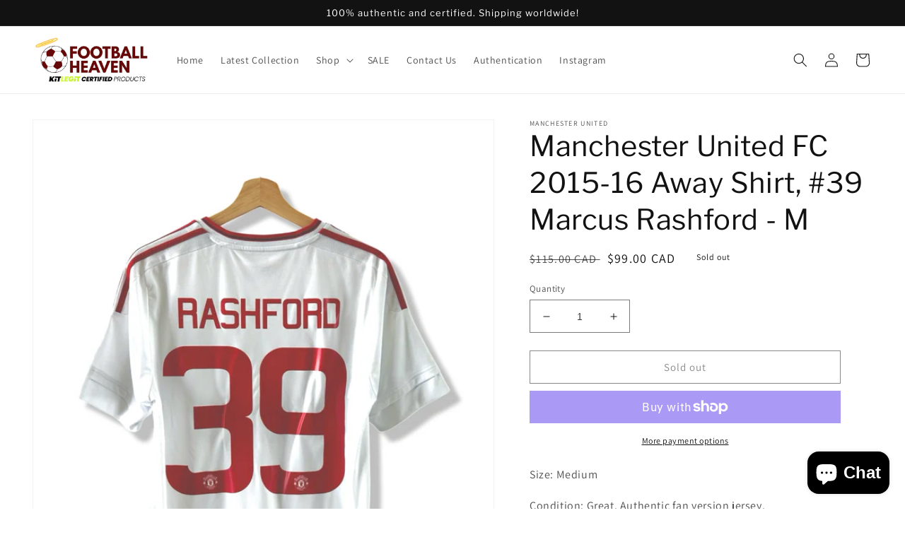

--- FILE ---
content_type: text/css
request_url: https://www.ftblhvn.com/cdn/shop/t/1/assets/component-search.css?v=96455689198851321781660687512
body_size: -497
content:
.search__input.field__input{padding-right:5rem}.search__button{right:var(--inputs-border-width);top:var(--inputs-border-width)}.search__button:focus-visible{background-color:rgb(var(--color-background));z-index:2}.search__button:focus{background-color:rgb(var(--color-background));z-index:2}.search__button:not(:focus-visible):not(.focused){box-shadow:inherit;background-color:inherit}.search__button .icon{height:1.8rem;width:1.8rem}input::-webkit-search-decoration{-webkit-appearance:none}
/*# sourceMappingURL=/cdn/shop/t/1/assets/component-search.css.map?v=96455689198851321781660687512 */
